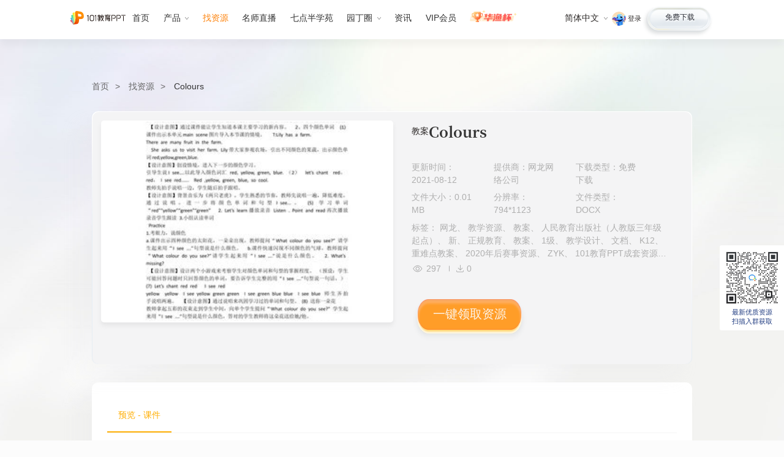

--- FILE ---
content_type: text/html; charset=UTF-8
request_url: https://ppt.101.com/zy/detail/220961.shtml
body_size: 9859
content:
<!DOCTYPE html>
<html lang="zh-CN">

<head>
    <meta charset="utf-8">
<title>ColoursPPT课件下载_找资源-101教育PPT</title>
<meta name="description" content="ColoursPPT课件资源，101教育PPT网Colours优质ppt课件下载，101教育ppt一体化教学软件辅助老师轻松备课、高效授课。">
<meta name="keywords" content="Colours,PPT课件网">
<meta http-equiv="X-UA-Compatible" content="IE=edge,chrome=1">
<meta name="renderer" content="webkit">

<meta charset="utf-8">
<link href="/css/style.css?v=6.2" rel="stylesheet">
<link href="/101ppt_static/zy/css/iconfont.css" rel="stylesheet">
<link href="/101ppt_static/zy/css/main.css?v=1.8" rel="stylesheet">
<link href="https://gcdncs.101.com/v0.1/static/edit_99/tmcms/lib/swiper7/swiper.min.css" rel="stylesheet" />

<link href="/101ppt_static/zy/css/zynew.css?v=1.12"rel="stylesheet">
<style>
    .com-sidebar-wrap {
        display: none;
    }
</style>

</head>

<body class="zy-page" data-category="PC资源详情">
<!-- 公共页头 -->
<header class="com-header">
    <div class="com-wrap">
        <a class="logo" href="/" title="logo" data-mdc="PC公共页头">
            <img src="//cdncs.101.com/v0.1/static/edit_99/tmcms/images/svg/ppt-logo_zh_CN.svg" alt="101教育PPT官网">
        </a>
        <nav class="h-nav">
            <a class="link" href="/" title="首页" data-mdc="PC公共页头" data-nav="home">
                首页
            </a>
            <div class="drop drop-hover">
                <label data-nav="product" data-mdc="PC公共页头" data-action="产品" data-hover="">产品<i
                        class="ico ico-h-down"></i></label>
                <div class="hpanel flex">
                    <aside class="down">
                        <a href="/product/?type=pc" class="down-link" data-mdc="PC公共页头" title="产品-电脑版" style="z-index:1000;">
                            <i class="ico ico-nav-pc"></i>电脑版
                        </a>
                        <a href="/product/?type=pcjx" class="down-link" data-mdc="PC公共页头" title="产品-极速版">
                            <i class="ico jx"></i>极速版
                            <i class="beta"  style="z-index:1;"></i>
                        </a>
                        <a href="/product/?type=webppt" class="down-link" data-mdc="PC公共页头" title="产品-网页版">
                            <i class="ico webppt"></i>网页版
                        </a>
                        <a href="/product/?type=mobile" class="down-link" data-mdc="PC公共页头" title="产品-手机版">
                            <i class="ico ico-nav-mobile"></i>手机版
                        </a>
                        <a href="/product/?type=xcx" class="down-link" data-mdc="PC公共页头" title="产品-小程序">
                            <i class="ico ico-nav-xcx"></i>小程序
                        </a>
                    </aside>
                    <aside class="other">
                        <a href="/cases/" class="it it-des" data-mdc="PC公共页头" title="优秀案例">
                        </a>
                        <a href="/solution/" class="it it-sol" data-mdc="PC公共页头" title="解决方案">
                        </a>
                    </aside>
                </div>
            </div>
            <a class="link kejian-link" href="/vip/" data-nav="kejian" title="找资源" data-mdc="PC公共页头">
                找资源
            </a>

            <a class="link link-img" href="/xet/live.shtml" title="名师直播" data-mdc="PC公共页头" data-nav="teacher">
                名师直播
            </a>
            <a class="link" href="/xet/" title="七点半学苑" target="_blank" data-mdc="PC公共页头" data-nav="college">
                七点半学苑
            </a>
            <div class="drop drop-hover">
                <label data-mdc="PC公共页头" data-action="园丁圈" data-hover="">园丁圈<i class="ico ico-h-down"></i></label>
                <div class="hpanel-sm">
                    <a class="link" href="/ydq/" title="园丁圈" data-mdc="PC公共页头" data-nav="ydq">
                        园丁圈
                    </a>
                    <a class="link" href="/activitys/weibo/index.shtml" title="教育微博" data-mdc="PC公共页头" data-nav="weibo">
                        教育微博
                    </a>
                </div>
            </div>

            <a class="link" href="/news/" title="资讯" data-mdc="PC公共页头" data-nav="news">
                资讯
            </a>
            <a class="link" id="vipHeader" style="display: none;" href="/activitys/vip/index.shtml" title="教育微博"
                data-mdc="PC公共页头" data-nav="VIP">
                VIP会员
            </a>
            <a class="link link-hyb" href="/hyb/" title="活动" data-mdc="PC公共页头" data-nav="hyb">
                <img src="https://gcdncs.101.com/v0.1/static/edit_99/tmcms/images/hyb2/nav-hyb-logo.png" alt="华渔杯">
            </a>

        </nav>
        <aside class="fr">
            <div class="lang drop-hover">
                <label data-mdc="PC公共页头" data-action="语言选择" data-hover="">简体中文<i class="ico ico-h-down"></i></label>
                <div class="hpanel">
                    <a href="javascript:;" class="on">简体中文</a>
                    <a href="https://class.101.com/" target="_blank" data-mdc="PC公共页头" title="English">English</a>
                </div>
            </div>
            <div class="userMsg">
                <div class="tologin">
                    <img class="portrait"
                        onError="this.src='https://cdncs.101.com/v0.1/download?dentryId=42adedfd-182c-455e-ab11-4c2fe9fe7562&size=80'"
                        src="https://cdncs.101.com/v0.1/download?dentryId=42adedfd-182c-455e-ab11-4c2fe9fe7562&size=80">
                    <a class="loginlink" id="toLogin" href="javascript:;">登录</a>
                </div>
                <div class="tologinout">
                    <img class="portrait" id="headPortrait"
                        src="https://cdncs.101.com/v0.1/download?dentryId=42adedfd-182c-455e-ab11-4c2fe9fe7562&size=80">
                    <label class="username"></label>
                    <a class="logoutlink" id="headLogout" href="javascript:;">退出</a>
                </div>
            </div>
            <a href="/download/" class="btn btn-white" title="免费下载" data-mdc="PC公共页头">
                <label>免费下载</label>

            </a>

        </aside>


    </div>
</header>
<!-- /公共页头 -->
<div class="wrapper ui-detail">
    <nav class="ui-crumb">
        <a class="link" href="/" title="101教育PPT">首页</a>
        <a class="link" href="/zy/" title="找资源">找资源</a>

        <label class="text"><a href="/zy/detail/220961.shtml">Colours</a></label>
    </nav>
    <div class="resource-wrap clearfix">
        <div class="com-block">
            <header class="header">
                <div class="cover">
                    <img src="https://gcdncs.101.com/v0.1/static/edu_product/esp/lessonplans/1a176caf-fe8d-473a-8e0d-188631dde1c0.pkg/thumbnails/thumbnail_1.jpg?size=320">
                </div>
                <div class="texts">
                    <header>
                                                    <div class="type">教案</div>
                        
                        <h1 class="title">Colours</h1>
                    </header>
                    <p class="line-2">
                        <span class="span">更新时间：2021-08-12 </span>
                        <span class="span">提供商：网龙网络公司</span>
                        <span class="span">下载类型：免费下载</span>
                    </p>
                    <p class="line-2">
                                                    <span class="span">文件大小：0.01 MB</span>
                                                                            <span class="span">分辨率：794*1123</span>
                                                                            <span class="span">文件类型：DOCX</span>
                                            </p>

                    <p class="line-2 line-4">
                                                    标签：
                                                            网龙、                                                            教学资源、                                                            教案、                                                            人民教育出版社（人教版三年级起点）、                                                            新、                                                            正规教育、                                                            教案、                                                            1级、                                                            教学设计、                                                            文档、                                                            K12、                                                            重难点教案、                                                            2020年后赛事资源、                                                            ZYK、                                                            101教育PPT成套资源、                                                            素材类型、                                                            小学、                                                            三年级、                                                            上册（PEP义务教育版）、                                                            英语、                                                            ZYKB                            
                                            </p>
                    <p class="line-3">
                        <label class="label">
                            <span><i class="iconfont icon-views"></i></span>
                            <em>297</em>
                        </label>
                        <label class="label">
                            <span><i class="iconfont icon-download"></i></span>
                            <em>0</em>
                        </label>
                    </p>
                    <a class="btn-topic" id="toSave" href="javascript:;">一键领取课件</a>
                </div>
            </header>
        </div>
        <!-- 资源详情介绍 -->
        <div class="aside-left">

    <div class="gallary-header">
        <label class="on">预览 - 课件</label>
    </div>
    <!--cid: container_id  sid:资源id-->
        <div class="gallary-main" data-sid="7772374c-92a5-4179-bd1d-7b6ae3337e8d" data-cid="1a176caf-fe8d-473a-8e0d-188631dde1c0">
        <!-- 图片 -->
        <div class="img-wrap">
            <!-- 图片展示 -->
            <aside class="swiper-container img-list">
                <div class="swiper-wrapper">
                                        <!-- 列表 -->
                    <div class="swiper-slide">
                        <div class="item" data-index="1">
                            <span>1</span>
                            <img alt="1.jpg" src="https://gcdncs.101.com/v0.1/static/edu_product/esp/lessonplans/1a176caf-fe8d-473a-8e0d-188631dde1c0.t/1602296979784/transcode/image/1.jpg?serviceName=edu_product&attachment=false&version=1606911072544&expireAt=1768902320454&token=edu_product%3At05VT9E8st2tLJ2d6JuR%3Ay6-Xs2BWC7LUv2-fK8q9hTSSRlI&policy=[base64]&size=160">
                        </div>
                    </div>
                                        <!-- 列表 -->
                    <div class="swiper-slide">
                        <div class="item" data-index="2">
                            <span>2</span>
                            <img alt="2.jpg" src="https://gcdncs.101.com/v0.1/static/edu_product/esp/lessonplans/1a176caf-fe8d-473a-8e0d-188631dde1c0.t/1602296979784/transcode/image/2.jpg?serviceName=edu_product&attachment=false&version=1606911072553&expireAt=1768902320454&token=edu_product%3At05VT9E8st2tLJ2d6JuR%3AFPe8iF0q1kIq5DLQZstcr0RaNHY&policy=[base64]&size=160">
                        </div>
                    </div>
                    
                    <!-- /列表 -->
                </div>
                <div class="swiper-scrollbar"></div>
            </aside>
            <!-- 展示 -->
            <aside class="img-main">
                <div class="img">
                    <img id="showImg" alt="1.jpg" src="https://gcdncs.101.com/v0.1/static/edu_product/esp/lessonplans/1a176caf-fe8d-473a-8e0d-188631dde1c0.t/1602296979784/transcode/image/1.jpg?serviceName=edu_product&attachment=false&version=1606911072544&expireAt=1768902320454&token=edu_product%3At05VT9E8st2tLJ2d6JuR%3Ay6-Xs2BWC7LUv2-fK8q9hTSSRlI&policy=[base64]">
                </div>
                <div class="np">
                    <div class="prev no" id="npPrev"></div>
                    <div class="next" id="npNext"></div>
                </div>
            </aside>
            <!-- /展示 -->
            <!-- /图片展示 -->

        </div>
        <!-- 图片操作与信息 -->
        <div class="img-handle">
            <aside class="pager">
                幻灯片 <span id="pageCurrent"></span>/<span id="pageTotal"></span>
            </aside>
            <aside class="handle">
                <div id="palyGallary">看大图</div>

            </aside>
        </div>
        <!-- /图片操作与信息 -->
    </div>
    <!-- /图片 -->
    
    <footer class="gallary-infotext">
        <div class="com-title">
            <h2 class="title-text">课件介绍</h2>
        </div>
        <div class="text">
            <p>
                这是一套关于《Colours》的素材，格式为DOCX，文件大小为0.01 MB，页数为2页，请使用<a
                    class="link" relcode="winPc">101教育PPT软件</a>打开使用；
            </p>
            <p>
                            </p>

            
            
            <p>如认为平台内容涉嫌侵权，可通过邮件：101ppt@101.com 提出书面通知，我们将及时处理。</p>
        </div>
    </footer>
</div>
        <!-- /资源详情介绍 -->

        <!-- 资源数据 -->
        <div id="info-data" data-sid="7772374c-92a5-4179-bd1d-7b6ae3337e8d" data-cid="1a176caf-fe8d-473a-8e0d-188631dde1c0" style="display: none"></div>
    </div>

    <section class="recommend" style="margin-bottom: 10px;">
    <header class="com-title">
        <h2 class="title-text">
            相关资源推荐
        </h2>
    </header>
    <div class="com-block">
        
            <ul class="card-list clearfix">
                                    <li class="ui-card" data-id="3bbba197-d865-415c-b463-34e46456f3b6">
                        <a href="/zy/detail/349752.shtml" title="【★】5年级数学苏教版下册教案第8单元《单元复习》">
                            <div class="top-msg">
                                <div class="img">
                                    <img alt="" src="https://gcdncs.101.com/v0.1/static/edu_product/esp/lessonplans/3bbba197-d865-415c-b463-34e46456f3b6.pkg/global_thumbnails/zh-CN/thumbnail_1.jpg?size=240">
                                </div>
                                <p class="intro">【★】5年级数学苏教版下册教案第8单元《单元复习》</p>

                                                                    <div class="type">教案</div>
                                                            </div>
                            <div class="bottom-msg">
                                <label class="label">
                                    <span><i class="iconfont icon-download"></i></span>
                                    <em>0</em>
                                </label>
                                <label class="label">
                                    <span><i class="iconfont icon-views"></i></span>
                                    <em>112</em>
                                </label>
                            </div>
                        </a>
                    </li>
                                    <li class="ui-card" data-id="79c50bb0-e593-481a-9236-90ed2df5fe9e">
                        <a href="/zy/detail/349766.shtml" title="【★】3年级数学苏教版下册教案第9单元后《上学时间》">
                            <div class="top-msg">
                                <div class="img">
                                    <img alt="" src="https://gcdncs.101.com/v0.1/static/edu_product/esp/lessonplans/79c50bb0-e593-481a-9236-90ed2df5fe9e.pkg/global_thumbnails/zh-CN/thumbnail_1.jpg?size=240">
                                </div>
                                <p class="intro">【★】3年级数学苏教版下册教案第9单元后《上学时间》</p>

                                                                    <div class="type">教案</div>
                                                            </div>
                            <div class="bottom-msg">
                                <label class="label">
                                    <span><i class="iconfont icon-download"></i></span>
                                    <em>0</em>
                                </label>
                                <label class="label">
                                    <span><i class="iconfont icon-views"></i></span>
                                    <em>105</em>
                                </label>
                            </div>
                        </a>
                    </li>
                                    <li class="ui-card" data-id="2d0f552c-1a4b-40bf-9bc7-3d9a990b7c7e">
                        <a href="/zy/detail/349767.shtml" title="【★】3年级数学苏教版下册教案第9单元《数据的收集和整理（二）》">
                            <div class="top-msg">
                                <div class="img">
                                    <img alt="" src="https://gcdncs.101.com/v0.1/static/edu_product/esp/lessonplans/2d0f552c-1a4b-40bf-9bc7-3d9a990b7c7e.pkg/global_thumbnails/zh-CN/thumbnail_1.jpg?size=240">
                                </div>
                                <p class="intro">【★】3年级数学苏教版下册教案第9单元《数据的收集和整理（二）》</p>

                                                                    <div class="type">教案</div>
                                                            </div>
                            <div class="bottom-msg">
                                <label class="label">
                                    <span><i class="iconfont icon-download"></i></span>
                                    <em>0</em>
                                </label>
                                <label class="label">
                                    <span><i class="iconfont icon-views"></i></span>
                                    <em>103</em>
                                </label>
                            </div>
                        </a>
                    </li>
                                    <li class="ui-card" data-id="19662cbd-a144-4777-83ab-a2f87abadd5d">
                        <a href="/zy/detail/349750.shtml" title="【★】2年级数学苏教版下册教案第9单元《期末复习》">
                            <div class="top-msg">
                                <div class="img">
                                    <img alt="" src="https://gcdncs.101.com/v0.1/static/edu_product/esp/lessonplans/19662cbd-a144-4777-83ab-a2f87abadd5d.pkg/global_thumbnails/zh-CN/thumbnail_1.jpg?size=240">
                                </div>
                                <p class="intro">【★】2年级数学苏教版下册教案第9单元《期末复习》</p>

                                                                    <div class="type">教案</div>
                                                            </div>
                            <div class="bottom-msg">
                                <label class="label">
                                    <span><i class="iconfont icon-download"></i></span>
                                    <em>0</em>
                                </label>
                                <label class="label">
                                    <span><i class="iconfont icon-views"></i></span>
                                    <em>120</em>
                                </label>
                            </div>
                        </a>
                    </li>
                                    <li class="ui-card" data-id="2e3fdfb1-351f-4b3d-94eb-57597cc2cbb7">
                        <a href="/zy/detail/349753.shtml" title="【★★】5年级数学苏教版下册教案第8单元《单元复习》">
                            <div class="top-msg">
                                <div class="img">
                                    <img alt="" src="https://gcdncs.101.com/v0.1/static/edu_product/esp/lessonplans/2e3fdfb1-351f-4b3d-94eb-57597cc2cbb7.pkg/global_thumbnails/zh-CN/thumbnail_1.jpg?size=240">
                                </div>
                                <p class="intro">【★★】5年级数学苏教版下册教案第8单元《单元复习》</p>

                                                                    <div class="type">教案</div>
                                                            </div>
                            <div class="bottom-msg">
                                <label class="label">
                                    <span><i class="iconfont icon-download"></i></span>
                                    <em>0</em>
                                </label>
                                <label class="label">
                                    <span><i class="iconfont icon-views"></i></span>
                                    <em>111</em>
                                </label>
                            </div>
                        </a>
                    </li>
                                    <li class="ui-card" data-id="b2b37963-5a0e-44fe-b391-478ad236a896">
                        <a href="/zy/detail/349744.shtml" title="【★★】4年级数学苏教版下册教案第9单元《单元复习》">
                            <div class="top-msg">
                                <div class="img">
                                    <img alt="" src="https://gcdncs.101.com/v0.1/static/edu_product/esp/lessonplans/b2b37963-5a0e-44fe-b391-478ad236a896.pkg/global_thumbnails/zh-CN/thumbnail_1.jpg?size=240">
                                </div>
                                <p class="intro">【★★】4年级数学苏教版下册教案第9单元《单元复习》</p>

                                                                    <div class="type">教案</div>
                                                            </div>
                            <div class="bottom-msg">
                                <label class="label">
                                    <span><i class="iconfont icon-download"></i></span>
                                    <em>0</em>
                                </label>
                                <label class="label">
                                    <span><i class="iconfont icon-views"></i></span>
                                    <em>129</em>
                                </label>
                            </div>
                        </a>
                    </li>
                                    <li class="ui-card" data-id="cdafbc00-fddc-4051-bc1e-3b031274d3f8">
                        <a href="/zy/detail/349768.shtml" title="【★★】3年级数学苏教版下册教案第9单元后《上学时间》">
                            <div class="top-msg">
                                <div class="img">
                                    <img alt="" src="https://gcdncs.101.com/v0.1/static/edu_product/esp/lessonplans/cdafbc00-fddc-4051-bc1e-3b031274d3f8.pkg/global_thumbnails/zh-CN/thumbnail_1.jpg?size=240">
                                </div>
                                <p class="intro">【★★】3年级数学苏教版下册教案第9单元后《上学时间》</p>

                                                                    <div class="type">教案</div>
                                                            </div>
                            <div class="bottom-msg">
                                <label class="label">
                                    <span><i class="iconfont icon-download"></i></span>
                                    <em>0</em>
                                </label>
                                <label class="label">
                                    <span><i class="iconfont icon-views"></i></span>
                                    <em>97</em>
                                </label>
                            </div>
                        </a>
                    </li>
                                    <li class="ui-card" data-id="9ab49a76-7b05-446c-bcce-4e45bdba06ab">
                        <a href="/zy/detail/349769.shtml" title="【★★】3年级数学苏教版下册教案第9单元《数据的收集和整理（二）》">
                            <div class="top-msg">
                                <div class="img">
                                    <img alt="" src="https://gcdncs.101.com/v0.1/static/edu_product/esp/lessonplans/9ab49a76-7b05-446c-bcce-4e45bdba06ab.pkg/global_thumbnails/zh-CN/thumbnail_1.jpg?size=240">
                                </div>
                                <p class="intro">【★★】3年级数学苏教版下册教案第9单元《数据的收集和整理（二）》</p>

                                                                    <div class="type">教案</div>
                                                            </div>
                            <div class="bottom-msg">
                                <label class="label">
                                    <span><i class="iconfont icon-download"></i></span>
                                    <em>0</em>
                                </label>
                                <label class="label">
                                    <span><i class="iconfont icon-views"></i></span>
                                    <em>96</em>
                                </label>
                            </div>
                        </a>
                    </li>
                
            </ul>
        
    </div>
</section>

</div>

<!-- /页脚 -->
<!-- 公共页脚 -->
<footer class="com-footer">
    <!-- 站点信息 -->
    <div class="siteinfo">
        <div class="com-wrap">
            <!-- 语言 -->
            <aside class="lang">
                <div class="title" data-mdc="PC公共页脚" data-action="语言选择" data-hover="">
                    <i class="ico ico-lang-footer"></i>
                    <span>简体中文</span>
                    <i class="ico ico-lang-footer-down"></i>
                </div>
                <div class="hpanel">
                    <a href="javascript:;" class="on" data-mdc="PC公共页脚" title="简体中文">简体中文</a>
                    <a href="https://class.101.com/" target="_blank" data-mdc="PC公共页脚" title="English">English</a>
                </div>
            </aside>
            <!-- 站点地图 -->
            <aside class="site">
                <div class="section">
                    <div class="title">产品</div>
                    <a class="link" href="/download/" data-mdc="PC公共页脚" title="产品下载">产品下载</a>
                    <a class="link" href="/product/?type=pc" data-mdc="PC公共页脚" title="电脑版">电脑版</a>
                    <a class="link" href="/product/?type=mobile" data-mdc="PC公共页脚" title="手机版">手机版</a>
                    <a class="link" href="/product/?type=xcx" data-mdc="PC公共页脚" title="小程序">小程序</a>
                    <a class="link" href="/solution/" data-mdc="PC公共页脚" title="智慧课堂">智慧课堂</a>
                </div>
                <div class="section">
                    <div class="title">特色</div>
                    <a class="link" href="/kejian/" title="找资源" data-mdc="PC公共页脚">找资源</a>
                    <a class="link" href="/teacher/" title="找名师" data-mdc="PC公共页脚">找名师</a>
                    <a class="link" href="/xet/" title="七点半学苑" data-mdc="PC公共页脚">七点半学苑</a>
                    <a class="link" href="/news/" title="资讯" data-mdc="PC公共页脚">资讯</a>
                    <a class="link" href="/hyb/" title="活动" data-mdc="PC公共页脚">活动</a>

                </div>
                <div class="section">
                    <div class="title">我们</div>
                    <a class="link" href="/cooperation/" target="_blank" title="商务合作" data-mdc="PC公共页脚">商务合作</a>
                    <a class="link" href="/about/contact.shtml" title="联系我们" data-mdc="PC公共页脚">联系我们</a>
                   <!-- <a class="link" href="https://support.101.com" title="华渔全球服务中心" data-mdc="PC公共页脚">华渔全球服务中心</a> -->
                </div>
            </aside>
            <aside class="info fr">
                <!-- <div class="tel">0591-87085717</div>
                <p class="line-1">
                    <label>QQ群：139079028</label>
                    <a href="mailto:hysupport@101.com" class="link" data-mdc="PC公共页脚"
                        title="邮箱">邮箱：hysupport@101.com</a>
                </p> -->
                <ul class="down">
                    <li>
                        <div class="img"><img
                                src="https://gcdncs.101.com/v0.1/static/edit_99/tmcms/images/pc/code-gzh2.png"
                                alt="微信扫码关注"></div>
                        <p>
                            微信扫码关注<br>
                            获取更多教学技巧
                        </p>
                    </li>
                    <li>
                        <div class="img"><img src="/images/code/code-dy.png" alt="抖音扫码关注"></div>
                        <p>
                            抖音扫码关注<br>
                            解锁课堂黑科技
                        </p>
                    </li>
                    <!-- <li>
                        <a href="https://ndepc.101.com/" title="网龙产品中心" data-mdc="PC公共页脚" target="_blank">
                            <div class="img"><img src="/images/code/nd.png?v=1.1" alt="网龙产品中心"></div>
                            <p>
                                网龙产品中心<br>
                                ndepc.101.com
                            </p>
                        </a>

                    </li> -->
                </ul>
            </aside>
        </div>
    </div>
    <!-- 版权友链 -->
    <div class="copylink">
        <div class="com-wrap">
            <p>福建省华渔教育科技有限公司</p>
            <div class="line">
                增值电信业务经营许可证：闽B2-20160025 | 网站备案号：<a class="noline" href="https://beian.miit.gov.cn/"
                    title="闽ICP备12022411号" target="_blank">闽ICP备12022411号</a>
                <nav>
                    <a href="/about/declare.shtml" data-mdc="PC公共页脚" title="免责声明">免责声明 </a>
                    <a href="/about/copyright.shtml" data-mdc="PC公共页脚" title="版权声明">版权声明</a>
                    <a href="/about/privacy.shtml" data-mdc="PC公共页脚" title="隐私政策">隐私政策</a>
                </nav>
            </div>

        </div>
    </div>
</footer>
<!-- /公共页脚 -->
<!--[if lt IE 9]>
    <div class="lowie-main"><img src="/images/forie.png" alt="ie tip"></div>
<![endif]-->
<!-- 公共侧边 -->
<div class="com-sidebar-wrap">
    <!-- <a class="com-sidebar-zb" href="/xet/live.shtml" target="_blank" data-mdc="PC公共侧边栏" data-action="直播表通道"><img
            src="//gcdncs.101.com/v0.1/static/edit_99/tmcms/images/home/logo-xet.gif" alt="直播表通道"></a> -->
    <a class="com-sidebar-zb" href="/teacher/" target="_blank" data-mdc="PC公共侧边栏" data-action="找名师"><img
            src="https://gcdncs.101.com/v0.1/static/edit_99/tmcms/images/pc/header-ms.png" alt="找名师"></a>
    <div class="com-sidebar">
        <ul class="list">
            <li class="item" data-open="#popDown" data-mdc="PC公共侧边栏" data-action="软件下载">
                <label class="label" id="sideDown">软件<br>下载</label>
            </li>
            <li class="item" data-mdc="PC公共侧边栏" data-action="分享" data-hover="">
                <label class="label"><i class="ico ico-s-share"></i>分享</label>
                <div class="h-panel share-panel">
                    <div class="img" id="sideBarHome">
                        <img src="/images/code/code-share.png" alt="分享">
                    </div>
                    <div class="text">
                        <div class="t-text">手机扫码 <br>分享本站</div>
                        <p>与好友共享丰富的</p>
                        <p>教育资讯与资源</p>

                    </div>
                </div>
            </li>
            <li class="item" data-mdc="PC公共侧边栏" data-action="扫码入群" data-hover="">
                <label class="label" id="sideDown">扫码<br>入群</label>
                <div class="h-panel  attention-panel attention-panel2">
                    <div class="it">
                        <div class="img">
                            <img src="//gcdncs.101.com/v0.1/static/edit_99/tmcms/images/pc/code-smerq.jpg" alt="扫码入群">
                        </div>
                        <p>扫码入群 <br>更多优质资源抢先领！</p>
                    </div>
                </div>
            </li>
            <li class="item" data-mdc="PC公共侧边栏" data-action="关注" data-hover="">
                <label class="label"><i class="ico ico-s-attention"></i>关注</label>
                <div class="h-panel attention-panel">
                    <div class="it">
                        <div class="img">
                            <img src="https://gcdncs.101.com/v0.1/static/edit_99/tmcms/images/pc/code-gzh2.png"
                                alt="关注微信公众号">
                        </div>
                        <p>关注微信公众号<br>获取更多教学技巧</p>
                    </div>
                    <div class="it">
                        <div class="img">
                            <img src="/images/code/code-dy.png" alt="抖音扫码关注">
                        </div>

                        <p>抖音扫码关注<br>解锁课堂黑科技</p>
                    </div>
                </div>
            </li>
            <li class="item" data-mdc="PC公共侧边栏" data-action="培训预约">
                <a class="link" href="https://www.wjx.cn/jq/76309299.aspx" target="_blank"
                    title="培训预约"><label>培训<br>预约</label></a>
            </li>
            <!-- <li class="item" data-mdc="PC公共侧边栏" data-action="客服">
                <a class="link" href="http://help.101.com/edu/index.html?s=1" target="_blank" title="客服"><label><i
                            class="ico ico-s-server"></i>客服</label></a>
            </li> -->
            <li class="item" data-mdc="PC公共侧边栏" data-action="商务合作">
                <a class="link" href="/cooperation/" target="_blank" title="商务合作"><label>商务<br>合作</label></a>
            </li>
        </ul>
        <div class="list item item-return" data-mdc="PC公共侧边栏" data-action="置顶">
            <label class="label"><i class="ico ico-s-top"></i>置顶</label>
        </div>

    </div>
</div>

<!-- /公共侧边 -->
<!--侧边弹窗 -->
<div class="com-pop pop-down" id="popDown">
    <div class="pop-main">
        <header class="pop-title">
            <h2 class="title-text">产品下载</h2>
            <i class="ico ico-close" data-mdc="PC公共下载弹窗" data-action="关闭"></i>
        </header>
        <ul class="list">
            <li class="item">
                <a href="javascript:;" relcode="winPc" id="popWinPc" data-mdc="PC公共下载弹窗" data-action="电脑版"
                    data-hover="">
                    <div class="f-panel">
                        <div class="img"><img src="/images/code/pop-pc.png" alt="电脑版下载"></div>
                        <label>电脑版</label>
                    </div>
                    <div class="h-panel">
                        <div class="img"><img src="/images/code/pop-pc.png" alt="下载电脑版"></div>
                        <label>点击下载电脑版</label>
                    </div>
                </a>
            </li>
            <li class="item">
                <a href="javascript:;" relcode="ios" data-mdc="PC公共下载弹窗" data-action="iOS版" data-hover="">
                    <div class="f-panel ">
                        <div class="img "><img src="/images/code/pop-ios.png" alt="下载iOS版"></div>
                        <label>iOS版</label>
                    </div>
                    <div class="h-panel">
                        <div class="img img-down" data-downtype="popdown"><img src="/images/code/pop-down.png"
                                alt="下载iOS版"></div>
                        <label>扫描下载iOS版</label>
                    </div>
                </a>
            </li>
            <li class="item">
                <a href="javascript:;" relcode="android" data-mdc="PC公共下载弹窗" data-action="Android版" data-hover="">
                    <div class="f-panel">
                        <div class="img"><img src="/images/code/pop-and.png" alt="下载Android版"></div>
                        <label>Android版</label>
                    </div>
                    <div class="h-panel">
                        <div class="img img-down" data-downtype="popdown"><img src="/images/code/pop-down.png"
                                alt="下载Android版"></div>
                        <label>扫描下载Android版</label>
                    </div>
                </a>
            </li>
            <li class="item">
                <a href="javascript:;" relcode="simplifyPc" data-mdc="PC公共下载弹窗" data-action="Windows精简版" data-hover="">
                    <div class="f-panel">
                        <div class="img"><img src="/images/code/pop-win.png" alt="下载Windows精简版"></div>
                        <label>Windows精简版</label>
                    </div>
                    <div class="h-panel row2">
                        <div class="img"><img src="/images/code/pop-win.png" alt="下载Windows精简版"></div>
                        <label>点击下载<br>Windows精简版</label>
                    </div>
                </a>
            </li>
            <li class="item">
                <a href="javascript:;" data-mdc="PC公共下载弹窗" data-action="小程序" data-hover="">
                    <div class="f-panel">
                        <div class="img"><img src="/images/code/pop-xcx.png" alt="下载小程序"></div>
                        <label>101教育PPT</label>
                    </div>
                    <div class="h-panel row2">
                        <div class="img"><img src="/images/code/pop-xcx.png" alt="下载小程序"></div>
                        <label>101教育PPT<br>微信扫码小程序</label>
                    </div>
                </a>
            </li>
            <!--<li class="item">
                <a href="javascript:;" data-mdc="PC公共下载弹窗" data-action="101班级助手" data-hover="">
                    <div class="f-panel">
                        <div class="img"><img src="/images/code/pop-zhushou.png" alt="下载101班级助手"></div>
                        <label>101班级助手</label>
                    </div>
                    <div class="h-panel row2">
                        <div class="img"><img src="/images/code/pop-zhushou.png" alt="下载101班级助手"></div>
                        <label>101班级助手<br>微信扫码小程序</label>
                    </div>
                </a>
            </li>-->
        </ul>
    </div>
</div>
<!--/侧边弹窗 -->
<!-- 手机弹窗 -->
<div class="com-pop pop-moblie" id="popMoblie">
    <div class="pop-main">
        <header>
            <img class="logo" src="//cdncs.101.com/v0.1/static/edit_99/tmcms/images/svg/ppt-logo_zh_CN.svg"
                alt="101教育PPT官网">
            <label>扫描二维码下载手机控制端</label>
            <i class="ico ico-close" data-mdc="手机下载弹窗" data-action="关闭"></i>
        </header>
        <div class="cnt">
            <aside class="codes">
                <div class="item on">
                    <div class="img" data-downtype="popMobile"><img src="/images/code/pop-down2.png" alt="扫描下载iOS版"></div>
                    <label>扫描下载iOS版</label>
                </div>
                <div class="item">
                    <div class="img" data-downtype="popMobile"><img src="/images/code/pop-down2.png" alt="扫描下载Android版"></div>
                    <label>扫描下载Android版</label>
                </div>
            </aside>
            <aside class="btns">
                <div class="item">
                    <a href="javascript:;" class="btn btn-yellow-md" relcode="ios" data-mdc="手机下载弹窗" data-action="iOS版下载"
                        data-hover="" data-change="common">
                        <i class="ico ico-ios-white"></i>
                        <label>iOS版下载</label>
                    </a>
                    <p>更新版本：<span class="version" data-type="ios"></span></p>
                </div>
                <div class="item">
                    <a href="javascript:;" class="btn btn-yellow-md" relcode="android" data-mdc="手机下载弹窗"
                        data-action="Android版下载" data-hover="" data-change="common">
                        <i class="ico ico-and-white"></i>
                        <label>Android版下载</label>
                    </a>
                    <p>更新版本：<span class="version" data-type="android"></span></p>
                </div>
            </aside>
        </div>
    </div>
</div>
<!-- /手机弹窗 -->
<div class="com-pop pop-login " id="popLogin">
    <div class="pop-main">
        <div class="pop-loginClose">
            <i class="ico ico-close" data-mdc="登录弹窗" data-action="关闭"></i>
        </div>
        <a class="link" target="_blank" data-mdc="登录弹窗" data-action="注冊"
            href="https://uc-component.sdp.101.com/?lang=zh-CN&sdp-app-id=0ad3a484-aa38-45eb-ad70-0417317feacd#/signUp">注冊</a>
        <div class="pop-loginWrapContent">
            <aside class="login-infoMsg">
                <div class="text-top">
                    <div class="text-1">更轻巧的备课方式</div>
                    <div class="text-2">更高效的集备选择</div>
                </div>
                <div class="text-line">

                    <p>无需安装，即可完成备授课全流程</p>
                    <p>一键分享，随时随地都能查看</p>
                    <p>多人同步编辑，集体备课新选择</p>
                    <p>100w+资源库，优质课件无处不在</p>
                </div>

            </aside>

            <aside class="pop-loginWrapForm">
                <!-- 登录表单 -->
                <div class="pop-loginWrap on">
                    <header class="pop-loginHead">

                        <img class="portrait"
                            onError="this.src='https://ppt.101.com/101ppt_static/images/loginPop/icon_head_default.png'"
                            src="https://ppt.101.com/101ppt_static/images/loginPop/icon_head_default.png">
                    </header>
                    <nav class="pop-loginNav">
                        <label class="item on" data-mdc="登录弹窗" data-action="免密登录">免密登录</label>
                        <label class="item" data-mdc="登录弹窗" data-action="密码登录"> 密码登录</label>
                    </nav>
                    <div class="pop-loginTab">
                        <!-- 免密登录 -->
                        <div class="tab pop-loginSMSWrap on">
                            <div class="login-input phone">
                                <label class="label" data-label="手机号">手机号</label>
                                <input class="phone" maxlength='20' name="SMSPhone" type="text" placeholder="手机号"
                                    value="">
                                <i class="close-input"></i>
                                <div class="area-code"><span class="loginSMSCode">+86</span><i></i></div>
                                <div class="area-drop">
                                    <h6>当前地区</h6>
                                    <ul class="current loginCurrentCountry">
                                        <li data-name="中国">中国<span>+86</span></li>
                                    </ul>
                                    <h6>常用地区</h6>
                                    <ul class="loginUsefulCountry"></ul>
                                    <ul class="loginCountryList"></ul>
                                </div>
                            </div>
                            <div class="login-input graph">
                                <label class="label" data-label="图形验证码">图形验证码</label>
                                <input type="text" name="SMSGraph" maxlength="4" class="input-code" placeholder="图形验证码"
                                    value="">
                                <i class="close-input"></i>
                                <img src="" class="graph-btn">
                            </div>
                            <div class="login-input SMS">
                                <label class="label" data-label="短信验证码">短信验证码</label>
                                <input type="text" name="SMSCode" maxlength="6" class="input-code" placeholder="短信验证码"
                                    value="">
                                <i class="close-input"></i>
                                <span class="SMS-btn">获取验证码</span>
                                <label class="totas"></label>
                            </div>
                            <a class="login-btn" href="javascript:;" data-mdc="登录弹窗" data-action="注冊/登录">注冊/登录</a>
                            <p class="tip-links">
                                未注册手机验证后自动登录，注册即代表同意
                                <a target="_blank"
                                    href="https://ppt-bonus-pc.sdp.101.com/?language=zh_CN&active=1&productID=0ad3a484-aa38-45eb-ad70-0417317feacd/#/protocol?KeyWord=setting">《用户服务协议》</a>
                                和
                                <a target="_blank"
                                    href="https://ppt-bonus-pc.sdp.101.com/?language=zh_CN&active=0&productID=0ad3a484-aa38-45eb-ad70-0417317feacd/#/protocol?KeyWord=setting">《隐私政策》</a>
                                、
                                <a target="_blank"
                                    href="https://ppt-bonus-pc.sdp.101.com/?language=zh_CN&active=2&productID=0ad3a484-aa38-45eb-ad70-0417317feacd/#/protocol?KeyWord=setting">《付费协议》</a>
                            </p>
                        </div>
                        <!-- /免密登录 -->

                        <!-- 手机，邮箱，账号登录 -->
                        <div class="tab pop-loginPWDWrap">
                            <div class="login-input uesrname">
                                <label class="label" data-label="手机/邮箱/用户名">手机/邮箱/用户名</label>
                                <input type="text" name='PWDUsername' class="input-code" placeholder="手机/邮箱/用户名"
                                    autocomplete="off" value="">
                                <i class="close-input"></i>
                            </div>
                            <div class="login-input password">
                                <label class="label" data-label="密码">密码</label>
                                <input type="password" name='PWDPassword' class="input-code" placeholder="密码"
                                    autocomplete="off" value="">
                                <i class="close-input"></i>
                            </div>
                            <div class="login-input graph">
                                <label class="label" data-label="图形验证码">图形验证码</label>
                                <input type="text" name='PWDGraph' maxlength="4" class="input-code" placeholder="图形验证码">
                                <i class="close-input"></i>
                                <img src="" class="graph-btn">
                            </div>
                            <div class="clearfix">
                                <a class="passwordlink" target="blank" data-mdc="登录弹窗" data-action="忘记密码？"
                                    href="https://uc-component.sdp.101.com?lang=zh-CN&sdp-app-id=0ad3a484-aa38-45eb-ad70-0417317feacd#/password/find">忘记密码？</a>
                            </div>
                            <a class="login-btn" href="javascript:;" data-mdc="登录弹窗" data-action="登录">登录</a>
                            <p class="tip-links">
                                登录即代表同意
                                <a target="_blank"
                                    href="https://ppt-bonus-pc.sdp.101.com/?language=zh_CN&active=1&productID=0ad3a484-aa38-45eb-ad70-0417317feacd/#/protocol?KeyWord=setting">《用户服务协议》</a>
                                和
                                <a target="_blank"
                                    href="https://ppt-bonus-pc.sdp.101.com/?language=zh_CN&active=0&productID=0ad3a484-aa38-45eb-ad70-0417317feacd/#/protocol?KeyWord=setting">《隐私政策》</a>
                                、
                                <a target="_blank"
                                    href="https://ppt-bonus-pc.sdp.101.com/?language=zh_CN&active=2&productID=0ad3a484-aa38-45eb-ad70-0417317feacd/#/protocol?KeyWord=setting">《付费协议》</a>
                            </p>
                        </div>
                        <!-- /手机，邮箱，账号登录 -->
                    </div>
                    <!-- 其他登录方式 -->
                    <div class="pop-loginOther">
                        <h3>其他登录方式</h3>
                        <div class="items">
                            <a class="item" data-mdc="登录弹窗" data-action="其他登录方式-QQ" data-type="qq">
                                <img
                                    src="https://cs.101.com/v0.1/download?dentryId=15b31289-d27b-4006-9c97-d258f52ea5f4">
                            </a>
                            <a class="item" data-mdc="登录弹窗" data-action="其他登录方式-新浪微博" data-type="sinawb">
                                <img
                                    src="https://cs.101.com/v0.1/download?dentryId=4fe703b4-7bdf-41ff-858d-a0822d09d8aa">
                            </a>
                        </div>
                    </div>
                    <!-- /其他登录方式 -->
                </div>
                <!-- /登录表单 -->
                <!-- 实名认证表单 -->
                <div class="pop-loginRealWrap ">
                    <label class="return" data-mdc="登录弹窗" data-action="实名认证-返回">返回</label>
                    <header>
                        <h2>实名认证</h2>
                        <p>应国家法律要求，使用互联网服务需进行帐户实名。为保障您的帐户的正常使用，请尽快完成实名认证，感谢您的理解和支持！</p>
                    </header>
                    <div class="pop-loginTab">
                        <div class="login-input phone">
                            <label class="label" data-label="手机号">手机号</label>
                            <input maxlength='20' name="RealPhone" type="text" placeholder="手机号" value="">
                            <i class="close-input"></i>
                            <div class="area-code"><span class="loginSMSCode">+86</span><i></i></div>
                            <div class="area-drop">
                                <h6>当前地区</h6>
                                <ul class="current loginCurrentCountry">
                                    <li data-name="中国">中国<span>+86</span></li>
                                </ul>
                                <h6>常用地区</h6>
                                <ul class="loginUsefulCountry"></ul>
                                <ul class="loginCountryList"></ul>
                            </div>
                        </div>
                        <div class="login-input graph">
                            <label class="label" data-label="图形验证码">图形验证码</label>
                            <input class="input-code" type="text" name="RealGraph" maxlength="4" placeholder="图形验证码">
                            <i class="close-input"></i>
                            <img src="" class="graph-btn">
                        </div>
                        <div class="login-input SMS">
                            <label class="label" data-label="短信验证码">短信验证码</label>
                            <input type="text" name="RealCode" maxlength="6" class="input-code" placeholder="短信验证码">
                            <i class="close-input"></i>
                            <span class="SMS-btn">获取验证码</span>
                            <label class="totas"></label>
                        </div>
                        <a class="login-btn" data-mdc="登录弹窗" data-action="实名认证" href="javascript:;">实名认证</a>
                    </div>
                </div>
                <!-- /实名认证表单 -->
            </aside>

        </div>

    </div>
</div>
<script>
    var _hmt = _hmt || [];
    (function () {
        var hm = document.createElement("script");
        hm.src = "https://hm.baidu.com/hm.js?e8b7b367f154392d03ff0b5588666a2f";
        var s = document.getElementsByTagName("script")[0];
        s.parentNode.insertBefore(hm, s);
    })();
</script>
<!-- 弹窗：打开失败 -->
<div class="com-pop pop-netSaved" id="downPop">
    <div class="pop-main">
        <header>
            无法打开
            <i class="ico ico-close" data-md="领取成功" data-action="关闭"></i>
        </header>
        <div class="text">您还未安装软件</div>
        <a href="javascript:;" class="btn-topic" id="toSeek2" data-action="前往下载" class="btn">前往下载</a>

    </div>
</div>
<div class="com-pop pop-payVip" id="popPayVip">
    <div class="pop-main">
        <iframe id="payVipIframe"></iframe>
    </div>
</div>
<div class="com-pop pop-payVip" id="popPayMember">
    <div class="pop-main">
        <iframe id="payVipMemberIframe"></iframe>
    </div>
</div>
<script src="//gcdncs.101.com/v0.1/static/edit_99/tmcms/js/jquery.min.js?v=1.1"></script>
<script src="https://gcdncs.101.com/v0.1/static/lib/lodash/4.17.10/lodash.min.js"></script>
<script src="https://gcdncs.101.com/v0.1/static/edit_99/tmcms/js/jquery.qrcode.min.js"></script>
<script src="https://cdncs.101.com/v0.1/static/uc_sdk/v1.9.9/UC-SDK.min.js"></script>
<script src="https://ppt.101.com/101ppt_static/js/downInfo.js?v=12"></script>
<script src="/101ppt_static/js/pc/base64.min.js"></script>
<script src="/101ppt_static/js/pc/config.js?v=1.1"></script>
<script src="/101ppt_static/js/pc/loginnew.js?v=1.6"></script>
<script src="/101ppt_static/js/pc/common.js?v=14"></script>
<script src="/101ppt_static/zy/js/protocolcheck.js?v=1.4"></script>
<script src="/101ppt_static/js/pc/openVipCard.js"></script>
<script src="/101ppt_static/js/pc/xet.js"></script>
<script src="/101ppt_static/js/pc/ndres.js?v=1.3"></script>
<script src="/101ppt_static/zy/js/tool.js?v=3.2"></script>
<script src="//ppt.101.com/res_static/js/apps.js?v=12"></script>

<script>
    var _hmt = _hmt || [];
    (function () {
        var hm = document.createElement("script");
        hm.src = "https://hm.baidu.com/hm.js?e8b7b367f154392d03ff0b5588666a2f";
        var s = document.getElementsByTagName("script")[0];
        s.parentNode.insertBefore(hm, s);
    })();
</script>
<script src="https://gcdncs.101.com/v0.1/static/edit_99/tmcms/lib/swiper7/swiper.min.js"></script>
<script src="/101ppt_static/zy/js/imagePreview.js?v=1.3"></script>
<script src="/101ppt_static/zy/js/detail.js?v=1.2"></script>

</body>

</html>

--- FILE ---
content_type: text/html; charset=UTF-8
request_url: https://ppt.101.com/api/v1.0/version/get_all_list
body_size: 1077
content:
[{"type":"winPc","downlink":"https:\/\/cdncs.101.com\/v0.1\/static\/ppt\/101PPTSetup_3.0.10.5.exe","version":"V3.0.10.5","size":"863MB","log":"\u90e8\u5206\u529f\u80fd\u7ec6\u8282\u4f18\u5316\uff0c\u63d0\u5347\u4f53\u9a8c\u3002","env_info":"windowXP SP3\u7cfb\u7edf\u53ca\u4ee5\u4e0a\uff1bOffice2007\u6216WPS Office2016\u53ca\u4ee5\u4e0a\u7248\u672c"},{"type":"simplifyPc","downlink":"https:\/\/cs.101.com\/v0.1\/realUrl?path=\/ppt\/101PPTSetup_Lite.exe&attachment=true","version":"V3.0.9.6","size":"169.10MB","log":"1\u3001\u65b0\u589e\u4f1a\u5458\u76ae\u80a4\u6743\u76ca\uff1b<br>2\u3001\u90e8\u5206\u529f\u80fd\u7ec6\u8282\u4f18\u5316\uff0c\u63d0\u5347\u4f53\u9a8c\u3002<br>","env_info":"windowXP SP3\u7cfb\u7edf\u53ca\u4ee5\u4e0a\uff1bOffice2007\u6216WPS Office2016\u53ca\u4ee5\u4e0a\u7248\u672c"},{"type":"ios","downlink":"https:\/\/itunes.apple.com\/cn\/app\/101%E6%95%99%E8%82%B2ppt\/id1076819065","version":"v2.1.2.0","size":"","log":"\u4f1a\u5458\u529f\u80fd\u4e0a\u7ebf\uff1a\u4e13\u4eab\u8d44\u6e90\u3001\u8d85\u5927\u5907\u8bfe\u53f0\u4e91\u7a7a\u95f4\uff0c\u6e05\u723d\u65e0\u5e7f\u73af\u5883\u3002\u3002\u30027\u5927\u4f1a\u5458\u6743\u76ca\uff0c\u89e3\u9501\u66f4\u4f18\u8d28\u7701\u5fc3\u7684\u5907\u6388\u8bfe\u4f53\u9a8c\uff01","env_info":"iOS 12.0\u53ca\u4ee5\u4e0a\u7248\u672c"},{"type":"android","downlink":"https:\/\/cs.101.com\/v0.1\/realUrl?path=\/ppt_101_mobile\/android\/newpptshell\/release_android\/101ppt-nd-release.apk&attachment=true","version":"V2.1.3.3","size":"","log":"\u4fee\u590d\u5df2\u77e5\u95ee\u9898\uff0c\u63d0\u5347\u4f53\u9a8c","env_info":"Android 4.3\u53ca\u4ee5\u4e0a\u7248\u672c"},{"type":"xcx","downlink":"","version":"V1.1.16.0","size":"","log":"1\u3001\u65b0\u589e\u6ce8\u518c\u7528\u6237\u5b9e\u540d\u5236\u8ba4\u8bc1\u3002","env_info":""},{"type":"classroom","downlink":"","version":"V1.0.8.0","size":"","log":"1\u3001\u65b0\u589e\u6ce8\u518c\u7528\u6237\u5b9e\u540d\u5236\u8ba4\u8bc1\u3002","env_info":""},{"type":"dingding","downlink":"","version":"V1.9.11.1","size":"","log":"\u65e0","env_info":""},{"type":"currencyM","downlink":"","version":"V2.1.3.0","size":"","log":"\u4fee\u590d\u5df2\u77e5\u95ee\u9898\uff0c\u63d0\u5347\u4f53\u9a8c","env_info":""},{"type":"winXp","downlink":"https:\/\/cs.101.com\/v0.1\/realUrl?path=\/ppt\/channel\/101PPT_101xp.exe&attachment=true","version":"3.0.6.5","size":"746.44MB","log":"1\u3001\u300c101\u8d44\u6e90\u5e93\u300d\u76ee\u5f55\u663e\u793a\u6548\u679c\u4f18\u5316\uff0c\u65b0\u589e\u77e5\u8bc6\u70b9\/\u91cd\u96be\u70b9\u5217\u8868\uff1b<br> 2\u3001\u4fee\u590d\u5df2\u77e5\u95ee\u9898\uff0c\u63d0\u5347\u6027\u80fd\u3002","env_info":"windowXP SP3\u7cfb\u7edf\u53ca\u4ee5\u4e0a"},{"type":"webppt","downlink":"https:\/\/p.101.com\/?utm_source=home","version":"V3.0.7.0","size":"","log":"","env_info":"\u652f\u6301Windows\u3001mac OS\u7b49\u591a\u7cfb\u7edf\u6d4f\u89c8\u5668\u6253\u5f00"},{"type":"winSpeed","downlink":"https:\/\/cdncs.101.com\/v0.1\/static\/ppt\/101PPTLiteSetup_1.0.9.3.exe","version":"V1.0.8.0","size":"269M","log":"","env_info":"\u65e0\u9700\u4f9d\u6258Microsoft Office\u3001WPS Office\u529e\u516c\u8f6f\u4ef6\uff0c\u8f7b\u88c5\u4e0a\u9635\u4e0d\u5361\u987f\uff0c\u505a\u4ec0\u4e48\u90fd\u5feb\u3002"}]

--- FILE ---
content_type: application/javascript
request_url: https://ppt.101.com/101ppt_static/js/pc/base64.min.js
body_size: 2080
content:
/**
 * Minified by jsDelivr using Terser v5.7.1.
 * Original file: /npm/js-base64@3.7.2/base64.js
 *
 * Do NOT use SRI with dynamically generated files! More information: https://www.jsdelivr.com/using-sri-with-dynamic-files
 */
!function(t,n){var r,e;"object"==typeof exports&&"undefined"!=typeof module?module.exports=n():"function"==typeof define&&define.amd?define(n):(r=t.Base64,(e=n()).noConflict=function(){return t.Base64=r,e},t.Meteor&&(Base64=e),t.Base64=e)}("undefined"!=typeof self?self:"undefined"!=typeof window?window:"undefined"!=typeof global?global:this,(function(){"use strict";var t,n="3.7.2",r="function"==typeof atob,e="function"==typeof btoa,o="function"==typeof Buffer,u="function"==typeof TextDecoder?new TextDecoder:void 0,i="function"==typeof TextEncoder?new TextEncoder:void 0,f=Array.prototype.slice.call("ABCDEFGHIJKLMNOPQRSTUVWXYZabcdefghijklmnopqrstuvwxyz0123456789+/="),c=(t={},f.forEach((function(n,r){return t[n]=r})),t),a=/^(?:[A-Za-z\d+\/]{4})*?(?:[A-Za-z\d+\/]{2}(?:==)?|[A-Za-z\d+\/]{3}=?)?$/,d=String.fromCharCode.bind(String),s="function"==typeof Uint8Array.from?Uint8Array.from.bind(Uint8Array):function(t,n){return void 0===n&&(n=function(t){return t}),new Uint8Array(Array.prototype.slice.call(t,0).map(n))},l=function(t){return t.replace(/=/g,"").replace(/[+\/]/g,(function(t){return"+"==t?"-":"_"}))},h=function(t){return t.replace(/[^A-Za-z0-9\+\/]/g,"")},p=function(t){for(var n,r,e,o,u="",i=t.length%3,c=0;c<t.length;){if((r=t.charCodeAt(c++))>255||(e=t.charCodeAt(c++))>255||(o=t.charCodeAt(c++))>255)throw new TypeError("invalid character found");u+=f[(n=r<<16|e<<8|o)>>18&63]+f[n>>12&63]+f[n>>6&63]+f[63&n]}return i?u.slice(0,i-3)+"===".substring(i):u},y=e?function(t){return btoa(t)}:o?function(t){return Buffer.from(t,"binary").toString("base64")}:p,A=o?function(t){return Buffer.from(t).toString("base64")}:function(t){for(var n=[],r=0,e=t.length;r<e;r+=4096)n.push(d.apply(null,t.subarray(r,r+4096)));return y(n.join(""))},b=function(t,n){return void 0===n&&(n=!1),n?l(A(t)):A(t)},g=function(t){if(t.length<2)return(n=t.charCodeAt(0))<128?t:n<2048?d(192|n>>>6)+d(128|63&n):d(224|n>>>12&15)+d(128|n>>>6&63)+d(128|63&n);var n=65536+1024*(t.charCodeAt(0)-55296)+(t.charCodeAt(1)-56320);return d(240|n>>>18&7)+d(128|n>>>12&63)+d(128|n>>>6&63)+d(128|63&n)},B=/[\uD800-\uDBFF][\uDC00-\uDFFFF]|[^\x00-\x7F]/g,x=function(t){return t.replace(B,g)},C=o?function(t){return Buffer.from(t,"utf8").toString("base64")}:i?function(t){return A(i.encode(t))}:function(t){return y(x(t))},m=function(t,n){return void 0===n&&(n=!1),n?l(C(t)):C(t)},v=function(t){return m(t,!0)},U=/[\xC0-\xDF][\x80-\xBF]|[\xE0-\xEF][\x80-\xBF]{2}|[\xF0-\xF7][\x80-\xBF]{3}/g,F=function(t){switch(t.length){case 4:var n=((7&t.charCodeAt(0))<<18|(63&t.charCodeAt(1))<<12|(63&t.charCodeAt(2))<<6|63&t.charCodeAt(3))-65536;return d(55296+(n>>>10))+d(56320+(1023&n));case 3:return d((15&t.charCodeAt(0))<<12|(63&t.charCodeAt(1))<<6|63&t.charCodeAt(2));default:return d((31&t.charCodeAt(0))<<6|63&t.charCodeAt(1))}},w=function(t){return t.replace(U,F)},S=function(t){if(t=t.replace(/\s+/g,""),!a.test(t))throw new TypeError("malformed base64.");t+="==".slice(2-(3&t.length));for(var n,r,e,o="",u=0;u<t.length;)n=c[t.charAt(u++)]<<18|c[t.charAt(u++)]<<12|(r=c[t.charAt(u++)])<<6|(e=c[t.charAt(u++)]),o+=64===r?d(n>>16&255):64===e?d(n>>16&255,n>>8&255):d(n>>16&255,n>>8&255,255&n);return o},E=r?function(t){return atob(h(t))}:o?function(t){return Buffer.from(t,"base64").toString("binary")}:S,D=o?function(t){return s(Buffer.from(t,"base64"))}:function(t){return s(E(t),(function(t){return t.charCodeAt(0)}))},R=function(t){return D(T(t))},z=o?function(t){return Buffer.from(t,"base64").toString("utf8")}:u?function(t){return u.decode(D(t))}:function(t){return w(E(t))},T=function(t){return h(t.replace(/[-_]/g,(function(t){return"-"==t?"+":"/"})))},Z=function(t){return z(T(t))},j=function(t){return{value:t,enumerable:!1,writable:!0,configurable:!0}},I=function(){var t=function(t,n){return Object.defineProperty(String.prototype,t,j(n))};t("fromBase64",(function(){return Z(this)})),t("toBase64",(function(t){return m(this,t)})),t("toBase64URI",(function(){return m(this,!0)})),t("toBase64URL",(function(){return m(this,!0)})),t("toUint8Array",(function(){return R(this)}))},O=function(){var t=function(t,n){return Object.defineProperty(Uint8Array.prototype,t,j(n))};t("toBase64",(function(t){return b(this,t)})),t("toBase64URI",(function(){return b(this,!0)})),t("toBase64URL",(function(){return b(this,!0)}))},P={version:n,VERSION:"3.7.2",atob:E,atobPolyfill:S,btoa:y,btoaPolyfill:p,fromBase64:Z,toBase64:m,encode:m,encodeURI:v,encodeURL:v,utob:x,btou:w,decode:Z,isValid:function(t){if("string"!=typeof t)return!1;var n=t.replace(/\s+/g,"").replace(/={0,2}$/,"");return!/[^\s0-9a-zA-Z\+/]/.test(n)||!/[^\s0-9a-zA-Z\-_]/.test(n)},fromUint8Array:b,toUint8Array:R,extendString:I,extendUint8Array:O,extendBuiltins:function(){I(),O()},Base64:{}};return Object.keys(P).forEach((function(t){return P.Base64[t]=P[t]})),P}));
//# sourceMappingURL=/sm/79de78edcfa94236e4c8354f91262971e185c3633bb865b6fc17942e93a40207.map